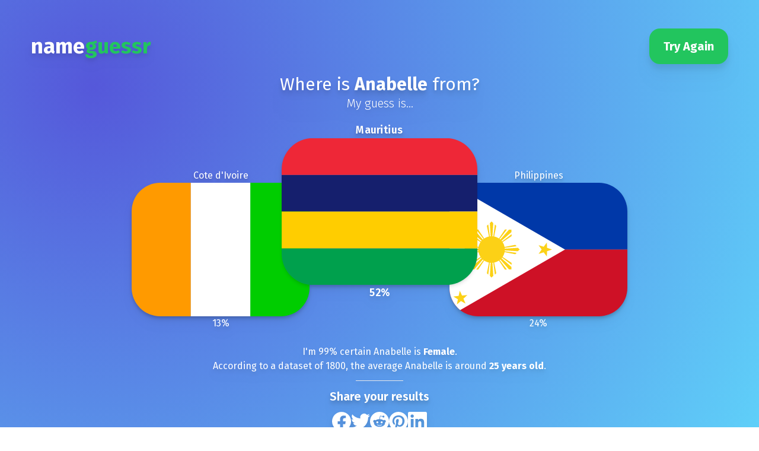

--- FILE ---
content_type: text/html
request_url: https://nameguessr.com/name/Anabelle
body_size: 6558
content:
<!DOCTYPE html><html lang="en"><head><meta charSet="utf-8"/><meta name="viewport" content="width=device-width, initial-scale=1"/><meta http-equiv="Content-Security-Policy" content="default-src &#x27;self&#x27;; script-src &#x27;self&#x27; &#x27;unsafe-inline&#x27; &#x27;unsafe-eval&#x27; https://www.googletagmanager.com https://www.google-analytics.com; style-src &#x27;self&#x27; &#x27;unsafe-inline&#x27; https://fonts.googleapis.com; font-src &#x27;self&#x27; https://fonts.gstatic.com; img-src &#x27;self&#x27; https://www.google-analytics.com; connect-src &#x27;self&#x27; https://www.google-analytics.com;"/><link rel="preconnect" href="https://fonts.googleapis.com"/><link rel="preconnect" href="https://fonts.gstatic.com" crossorigin=""/><link href="https://fonts.googleapis.com/css2?family=Fira+Sans:ital,wght@0,100;0,200;0,300;0,400;0,500;0,600;0,700;0,800;0,900;1,100;1,200;1,300;1,400;1,500;1,600;1,700;1,800;1,900&amp;family=Roboto:ital,wght@0,100;0,300;0,400;0,500;0,700;0,900;1,100;1,300;1,400;1,500;1,700;1,900&amp;display=swap" rel="stylesheet"/><link rel="apple-touch-icon" sizes="180x180" href="/img/favicon/apple-touch-icon.png"/><link rel="icon" type="image/png" sizes="32x32" href="/img/favicon/favicon-32x32.png"/><link rel="icon" type="image/png" sizes="16x16" href="/img/favicon/favicon-16x16.png"/><link rel="manifest" href="/img/favicon/site.webmanifest"/><link rel="mask-icon" href="/img/favicon/safari-pinned-tab.svg" color="#5bbad5"/><meta name="msapplication-TileColor" content="#5fd1f9"/><meta name="theme-color" content="#ffffff"/><meta property="og:type" content="website"/><meta property="og:image" content="/img/flag-stack.webp"/><meta property="twitter:card" content="summary"/><meta property="twitter:image" content="/img/flag-stack.webp"/><title>Anabelle Name Origin: 52% Likely Mauritius | NameGuessr</title><meta name="description" content="Discover Anabelle&#x27;s origin - 52% likely from Mauritius. Meaning: Variant of Annabel. Origins: English (Modern). Popular as a female name."/><meta name="keywords" content="Anabelle, name meaning, name origin, English (Modern), natural, refined, serious, classic, delicate, formal, upper class, nerdy, wholesome, name nationality, baby names"/><meta property="og:title" content="Is Anabelle a Mauritius name? Find out with AI"/><meta property="og:description" content="Discover Anabelle&#x27;s origin - 52% likely from Mauritius. Meaning: Variant of Annabel. Origins: English (Modern). Popular as a female name."/><meta property="og:type" content="website"/><meta property="og:url" content="https://nameguessr.com/name/Anabelle"/><meta property="og:image" content="https://nameguessr.com/api/og?name=Anabelle&amp;country=Mauritius"/><meta name="twitter:card" content="summary_large_image"/><meta name="twitter:title" content="Origin of the name Anabelle 🌍"/><meta name="twitter:description" content="Discover Anabelle&#x27;s origin - 52% likely from Mauritius. Meaning: Variant of Annabel. Origins: English (Modern). Popular as a female name."/><meta name="twitter:image" content="https://nameguessr.com/api/og?name=Anabelle&amp;country=Mauritius"/><script type="application/ld+json">{"@context":"https://schema.org","@type":"WebPage","name":"Anabelle Name Analysis","description":"Discover Anabelle's origin - 52% likely from Mauritius. Meaning: Variant of Annabel. Origins: English (Modern). Popular as a female name.","mainEntity":{"@type":"Thing","name":"Anabelle","description":"Variant of Annabel.","additionalProperty":[{"@type":"PropertyValue","name":"Likely Nationality","value":"Mauritius"},{"@type":"PropertyValue","name":"Likely Nationality","value":"Philippines"},{"@type":"PropertyValue","name":"Likely Nationality","value":"Cote d'Ivoire"},{"@type":"PropertyValue","name":"Origin","value":"English (Modern)"},{"@type":"PropertyValue","name":"Trait","value":"natural"},{"@type":"PropertyValue","name":"Trait","value":"refined"},{"@type":"PropertyValue","name":"Trait","value":"serious"},{"@type":"PropertyValue","name":"Trait","value":"classic"},{"@type":"PropertyValue","name":"Trait","value":"delicate"},{"@type":"PropertyValue","name":"Trait","value":"formal"},{"@type":"PropertyValue","name":"Trait","value":"upper class"},{"@type":"PropertyValue","name":"Trait","value":"nerdy"},{"@type":"PropertyValue","name":"Trait","value":"wholesome"},{"@type":"PropertyValue","name":"Gender","value":"Female"},{"@type":"PropertyValue","name":"Average Age","value":25}]},"breadcrumb":{"@type":"BreadcrumbList","itemListElement":[{"@type":"ListItem","position":1,"name":"Home","item":"https://nameguessr.com"},{"@type":"ListItem","position":2,"name":"Name Analysis","item":"https://nameguessr.com/name/Anabelle"}]}}</script><link rel="stylesheet" href="/assets/global-CFaq9WkQ.css"/></head><body><div class=""><section class="bg-primary-500 bg-hero-gradient mb-6 py-8 text-white px-5"><div class="container mx-auto px-0 sm:px-8"><nav class="flex justify-between items-center py-4"><a href="/"><h2 class="text-white text-4xl font-bold font-heading drop-shadow-lg">name<span class="text-green-500">guessr</span></h2></a><button class="bg-green-500 hover:bg-green-600 text-white font-heading font-bold py-4 px-6 rounded-[18px] text-xl drop-shadow-xl">Try Again</button></nav><div class="text-center font-heading drop-shadow-lg"><h1 class="text-3xl drop-shadow-xl">Where is <b>Anabelle</b> from?</h1><p class="text-xl font-light">My guess is...</p><div class="flex pt-[6rem] justify-center text-center"><div class="guess order-2 z-[99] font-semibold scale-[1.1] -translate-y-[4rem] mx-[-1rem]"><h3 class="whitespace-nowrap overflow-hidden text-ellipsis max-w-[300px] font-inherit sm:max-w-[37vw] drop-shadow-md">Mauritius</h3><img src="/img/flags/4x3/mu.svg" class="flag shadow-md object-cover rounded-[2rem] lg:rounded-[3rem] w-[160px] h-[120px] md:w-[240px] md:h-[180px] lg:w-[300px] lg:h-[225px] max-w-[37vw]" alt="flag of Mauritius" width="300" height="200"/><p>52<!-- -->%</p></div><div class="guess order-2 mx-[-1rem]"><h3 class="whitespace-nowrap overflow-hidden text-ellipsis max-w-[300px] font-inherit sm:max-w-[37vw] drop-shadow-md">Philippines</h3><img src="/img/flags/4x3/ph.svg" class="flag shadow-md object-cover rounded-[2rem] lg:rounded-[3rem] w-[160px] h-[120px] md:w-[240px] md:h-[180px] lg:w-[300px] lg:h-[225px] max-w-[37vw]" alt="flag of Philippines" width="300" height="200"/><p>24<!-- -->%</p></div><div class="guess order-3 mx-[-1rem]"><h3 class="whitespace-nowrap overflow-hidden text-ellipsis max-w-[300px] font-inherit sm:max-w-[37vw] drop-shadow-md">Cote d&#x27;Ivoire</h3><img src="/img/flags/4x3/ci.svg" class="flag shadow-md object-cover rounded-[2rem] lg:rounded-[3rem] w-[160px] h-[120px] md:w-[240px] md:h-[180px] lg:w-[300px] lg:h-[225px] max-w-[37vw]" alt="flag of Cote d&#x27;Ivoire" width="300" height="200"/><p>13<!-- -->%</p></div></div><div class="other-info mt-6"><p>I&#x27;m <!-- -->99<!-- -->% certain <!-- -->Anabelle<!-- --> is <b>Female</b>.</p><p>According to a dataset of <!-- -->1800<!-- -->, the average <!-- -->Anabelle<!-- --> is around <b>25<!-- --> years old</b>.</p></div><hr class="w-20 m-auto mt-3"/><div class="text-center drop-shadow-lg font-heading text-xl my-3 font-semibold">Share your results</div><div class="flex flex-row justify-center gap-3 mt-2"><a class="fb-h cursor-pointer transition-transform transform hover:scale-110" target="_blank" rel="noopener noreferrer"><img class="h-8" src="/img/socials/facebook.svg" alt="facebook share"/></a><a class="tw-h cursor-pointer transition-transform transform hover:scale-110" target="_blank" rel="noopener noreferrer"><img class="h-8" src="/img/socials/twitter.svg" alt="twitter share"/></a><a class="re-h cursor-pointer transition-transform transform hover:scale-110" target="_blank" rel="noopener noreferrer"><img class="h-8" src="/img/socials/reddit.svg" alt="reddit share"/></a><a class="pi-h cursor-pointer transition-transform transform hover:scale-110" target="_blank" rel="noopener noreferrer"><img class="h-8" src="/img/socials/pinterest.svg" alt="pinterest share"/></a><a class="li-h cursor-pointer transition-transform transform hover:scale-110" target="_blank" rel="noopener noreferrer"><img class="h-8" src="/img/socials/linkedin.svg" alt="linkedin share"/></a></div></div></div></section><section class="px-5"><div class="section py-12 container mx-auto" id="origins"><h2 class="text-4xl font-heading font-bold mb-4">Learn about the name <!-- -->Anabelle</h2><div class="flex flex-wrap"><div class="w-full md:w-1/2" id="meaning"><h3 class="text-2xl font-heading font-bold mb-4">Meaning of the name <!-- -->Anabelle</h3><p class="text-lg leading-relaxed">Variant of Annabel.</p></div><div class="w-full md:w-1/2"><h3 class="text-2xl font-heading font-bold mb-4">Characteristics of the name <!-- -->Anabelle</h3><table class="min-w-full bg-white table-auto"><tbody><tr><td class="border px-4 py-2 bg-slate-200">Origins</td><td class="border px-4 py-2"><span><a class="text-blue-500 hover:underline" data-discover="true" href="/origin/English (Modern)">English (Modern)</a></span></td></tr><tr><td class="border px-4 py-2 bg-slate-200">Pronounced</td><td class="border px-4 py-2">AN-ə-behl</td></tr><tr><td class="border px-4 py-2 bg-slate-200">Gender</td><td class="border px-4 py-2">Feminine</td></tr><tr><td class="border px-4 py-2 bg-slate-200">Traits</td><td class="border px-4 py-2"><span><a class="text-blue-500 hover:underline" data-discover="true" href="/trait/natural">natural</a>, </span><span><a class="text-blue-500 hover:underline" data-discover="true" href="/trait/refined">refined</a>, </span><span><a class="text-blue-500 hover:underline" data-discover="true" href="/trait/serious">serious</a>, </span><span><a class="text-blue-500 hover:underline" data-discover="true" href="/trait/classic">classic</a>, </span><span><a class="text-blue-500 hover:underline" data-discover="true" href="/trait/delicate">delicate</a>, </span><span><a class="text-blue-500 hover:underline" data-discover="true" href="/trait/formal">formal</a>, </span><span><a class="text-blue-500 hover:underline" data-discover="true" href="/trait/upper class">upper class</a>, </span><span><a class="text-blue-500 hover:underline" data-discover="true" href="/trait/nerdy">nerdy</a>, </span><span><a class="text-blue-500 hover:underline" data-discover="true" href="/trait/wholesome">wholesome</a></span></td></tr></tbody></table></div></div></div><hr/><div class="section py-12 container mx-auto" id="about-service"><div class="flex flex-wrap"><div class="w-full md:w-1/2 hidden md:block"><img src="/img/ai_robot.svg" alt="AI robot graphic" class="w-full object-cover"/></div><div class="w-full md:w-1/2"><h3 class="text-2xl font-bold font-heading mb-2">How do we know this about <!-- -->Anabelle</h3><h4 class="text-xl italic mb-4"><small>(and is it secret spies?)</small></h4><p class="text-base leading-relaxed">We use a combination of data from the internet, and our own Machine Learning models to make these predictions.<br/>In a gist, we use a Machine Learning model trained on a diverse global dataset of 100m+ names, and use it to predict different traits for a person based on first name!<br/>NameGuessr guesses a person&#x27;s nationality, age, and gender based on their name. We also try to give insightful info around the name&#x27;s origin, name meaning, and name pronounciation.<br/></p></div></div></div></section></div><script>((STORAGE_KEY, restoreKey) => {
    if (!window.history.state || !window.history.state.key) {
      let key = Math.random().toString(32).slice(2);
      window.history.replaceState({
        key
      }, "");
    }
    try {
      let positions = JSON.parse(sessionStorage.getItem(STORAGE_KEY) || "{}");
      let storedY = positions[restoreKey || window.history.state.key];
      if (typeof storedY === "number") {
        window.scrollTo(0, storedY);
      }
    } catch (error) {
      console.error(error);
      sessionStorage.removeItem(STORAGE_KEY);
    }
  })("positions", null)</script><link rel="modulepreload" href="/assets/manifest-86cf005b.js"/><link rel="modulepreload" href="/assets/entry.client-BAWW1Z2a.js"/><link rel="modulepreload" href="/assets/components-Bi6OkSBU.js"/><link rel="modulepreload" href="/assets/root-BfKccE7x.js"/><link rel="modulepreload" href="/assets/main_layout-CYas50DR.js"/><link rel="modulepreload" href="/assets/name._name-CVvnqdyP.js"/><script>window.__remixContext = {"url":"/name/Anabelle","basename":"/","future":{"v3_fetcherPersist":true,"v3_relativeSplatPath":true,"v3_throwAbortReason":true,"unstable_singleFetch":false,"unstable_fogOfWar":false},"isSpaMode":false,"state":{"loaderData":{"routes/name.$name":{"id":3852,"title":"Anabelle","pronounciation":"AN-ə-behl","meaning":"Variant of Annabel.","rating":0,"gender":"Feminine","createdAt":"2024-08-19T04:57:57.429Z","updatedAt":"2024-08-19T04:57:57.429Z","traits":[{"id":1,"title":"natural","description":"Welcome to NameGuessr, where the beauty of nature meets the art of naming. On this page, you'll explore a curated list of names associated with the trait 'natural.' Each name is backed by AI-generated insights, offering detailed information on its meaning, origin, usage, and pronunciation. Whether you're looking for a name inspired by the natural world for a baby, pet, character, or project, you'll find the perfect fit here. Dive in and discover names that evoke the essence of nature and connect with the timeless beauty around us.","seoDescription":"Discover unique natural names, complete with their meaning, origin, usage, and pronunciation. Find the perfect name powered by AI-generated insights.","createdAt":"2024-08-19T04:57:42.660Z","updatedAt":"2024-08-26T00:43:57.203Z"},{"id":5,"title":"refined","description":"Welcome to NameGuessr, your ultimate destination for discovering refined names that exude elegance and sophistication. Our AI-driven platform curates a list of names associated with the trait 'refined,' providing you with deep insights into their meanings, origins, usages, and pronunciations. Whether you're searching for a name that conveys grace and class or simply looking to explore the nuanced histories behind these names, our comprehensive database has you covered. Dive in and uncover the perfect refined name that resonates with your unique style and preference.","seoDescription":"Discover elegant refined names, complete with their meaning, origin, usage, and pronunciation. Find the perfect name powered by AI-generated insights.","createdAt":"2024-08-19T04:57:42.665Z","updatedAt":"2024-08-26T00:44:06.302Z"},{"id":12,"title":"serious","description":"Welcome to NameGuessr, where the perfect serious name awaits you! Our intelligent AI has curated a list of names that embody the trait of seriousness. Here, you can uncover the unique meaning, rich origin, diverse usage, and accurate pronunciation of each name. Whether you're naming a character, a business, or even a newborn, our comprehensive insights will guide you to the ideal selection. Dive into a world of names that reflect depth, poise, and gravity, and find the one that speaks to you.","seoDescription":"Find unique serious names with their meaning, origin, usage, and pronunciation. Discover the perfect name powered by AI-generated insights.","createdAt":"2024-08-19T04:57:42.719Z","updatedAt":"2024-08-26T00:44:11.427Z"},{"id":14,"title":"classic","description":"Welcome to NameGuessr! Dive into our curated collection of classic names, each complete with rich details about their meaning, origin, usage, and pronunciation. Powered by advanced AI-generated insights, our platform brings to light timeless names that never go out of style. Whether you're exploring names for a new addition to your family, a character in your story, or simply out of curiosity, our extensive list offers the perfect blend of tradition and elegance. Start your journey to discovering the ideal classic name today.","seoDescription":"Discover classic names with meanings, origins, usage, and pronunciation. Find the perfect name powered by AI-generated insights.","createdAt":"2024-08-19T04:57:42.719Z","updatedAt":"2024-08-26T00:44:18.672Z"},{"id":23,"title":"delicate","description":"Welcome to NameGuessr, where you can explore a thoughtfully curated list of delicate names. Each name is accompanied by AI-generated insights that delve into its meaning, origin, usage, and pronunciation. Whether you're searching for a gentle, elegant name for a newborn, a fictional character, or any other purpose, our platform provides detailed information to help you find the perfect match. Discover the subtle beauty and rich histories behind these delicate names and make a well-informed choice that resonates deeply.","seoDescription":"Discover delicate names with meanings, origins, usage, and pronunciation. Find the perfect delicate name powered by AI-generated insights.","createdAt":"2024-08-19T04:57:43.233Z","updatedAt":"2024-08-26T00:44:21.959Z"},{"id":15,"title":"formal","description":"Welcome to NameGuessr, where you can explore a curated list of formal names powered by AI-generated insights. Whether you're naming a new addition to your family, a character in your latest story, or looking for the perfect pseudonym, our detailed profiles include the meaning, origin, usage, and pronunciation of each name. Navigate through a world of eloquent and dignified names that exude sophistication and professionalism. Let NameGuessr help you discover the perfect formal name that fits your needs and stands the test of time.","seoDescription":"Discover formal names with deep meanings, origins, usage, and pronunciation. Find the perfect formal name with AI-generated insights on NameGuessr.","createdAt":"2024-08-19T04:57:42.719Z","updatedAt":"2024-08-26T00:44:23.923Z"},{"id":16,"title":"upper class","description":"Welcome to NameGuessr! Are you searching for a distinguished name that exudes sophistication and class? Our curated list of upper-class names is here to inspire you. With AI-generated insights, explore names associated with the upper echelons of society. Delve into the meaning, origins, usage, and pronunciation of each name to find the perfect fit. Whether it's for a new family member, a character, or just out of curiosity, discover the elegance and history behind these prestigious names.","seoDescription":"Discover elite upper class names with meanings, origins, usage, and pronunciation. Find the perfect name powered by AI-generated insights.","createdAt":"2024-08-19T04:57:42.719Z","updatedAt":"2024-08-26T00:44:25.704Z"},{"id":17,"title":"nerdy","description":"Dive into a curated list of nerdy names powered by AI-generated insights. On this page, you'll discover names that resonate with intelligence and curiosity, complete with detailed information on their meaning, origin, usage, and pronunciation. Whether you're looking for the perfect name for a character, a baby, or just want to explore, our comprehensive list provides everything you need to know. Join thousands of others who have found inspiration in the most nerdy names out there.","seoDescription":"Uncover unique nerdy names with their meaning, origin, usage, and pronunciation. Find the perfect nerdy name powered by AI-generated insights.","createdAt":"2024-08-19T04:57:42.719Z","updatedAt":"2024-08-26T00:44:29.808Z"},{"id":2,"title":"wholesome","description":"Welcome to NameGuessr's ultimate guide to wholesome names! Our AI-powered insights provide you with a carefully curated list of names that exude warmth, kindness, and positivity. Each name on this list comes with detailed information about its meaning, origin, typical usage, and pronunciation, helping you make an informed choice. Whether you’re naming a new baby, character, or pet, our wholesome names collection offers unique and beautiful options tailored to capture that special sentiment you're looking for. Dive in and discover the perfect wholesome name today!","seoDescription":"Discover wholesome names with meanings, origins, usage, and pronunciation. Find the perfect name powered by AI-generated insights. Explore now!","createdAt":"2024-08-19T04:57:42.660Z","updatedAt":"2024-08-26T00:44:34.996Z"}],"origins":[{"id":43,"title":"English (Modern)","description":"Welcome to our definitive guide to English (Modern) names! Here, you'll find an extensive list of names that embody the contemporary charm of modern English culture. Each name is meticulously detailed with its meaning, cultural significance, and pronunciation guide. Whether you're looking for a name with a particular vibe or simply exploring options, our resource is designed to help you find the perfect match. Dive in and uncover the ideal English (Modern) name that resonates with you!","seoDescription":"Discover beautiful English (Modern) names! Explore meanings, cultural significance, and pronunciations. Find the perfect name today.","createdAt":"2024-08-19T04:57:43.231Z","updatedAt":"2024-08-26T00:51:39.294Z"}],"AIGuess":{"id":3852,"countriesCount":null,"sex":"Female","sexProbability":0.99,"sexCount":1767,"age":25,"ageCount":1800,"createdAt":"2024-08-19T04:57:57.429Z","updatedAt":"2024-08-19T04:57:57.429Z","nameId":3852,"countries":[{"aiguessId":3852,"countryId":138,"probability":0.5209920277323765,"country":{"id":138,"title":"Mauritius","code":"MU","continent":"AF","emoji":"🇲🇺","emojiUnicode":"U+1F1F2 U+1F1FA","createdAt":"2024-08-19T04:57:42.504Z","updatedAt":"2024-08-19T04:57:42.504Z"}},{"aiguessId":3852,"countryId":176,"probability":0.2374795161233718,"country":{"id":176,"title":"Philippines","code":"PH","continent":"AS","emoji":"🇵🇭","emojiUnicode":"U+1F1F5 U+1F1ED","createdAt":"2024-08-19T04:57:42.518Z","updatedAt":"2024-08-19T04:57:42.518Z"}},{"aiguessId":3852,"countryId":110,"probability":0.1319108644759112,"country":{"id":110,"title":"Cote d'Ivoire","code":"CI","continent":"AF","emoji":"🇨🇮","emojiUnicode":"U+1F1E8 U+1F1EE","createdAt":"2024-08-19T04:57:42.494Z","updatedAt":"2024-08-19T04:57:42.494Z"}}]}},"root":null},"actionData":null,"errors":null}};</script><script type="module" async="">import "/assets/manifest-86cf005b.js";
import * as route0 from "/assets/root-BfKccE7x.js";
import * as route1 from "/assets/name._name-CVvnqdyP.js";

window.__remixRouteModules = {"root":route0,"routes/name.$name":route1};

import("/assets/entry.client-BAWW1Z2a.js");</script><footer class="bg-gray-50 text-slate-600 py-6"><div class="container mx-auto text-center"><p class="font-bold text-lg">NameGuessr.com</p><p>Discover the stories behind names with AI-powered insights.<br/></p><a class="block mt-4 text-blue-400 hover:underline" data-discover="true" href="/list">All Names</a><hr class="my-4 border-gray-100"/><small class="block mt-2 text-gray-400">NameGuessr is intended for entertainment purposes only. We do not guarantee the accuracy of our predictions.</small><small class="block mt-2 text-gray-400">© <!-- -->2026<!-- --> NameGuessr.com. All rights reserved.</small></div></footer></body></html>

--- FILE ---
content_type: application/javascript; charset=utf-8
request_url: https://nameguessr.com/assets/entry.client-BAWW1Z2a.js
body_size: 1193
content:
import{E as y,c as g,r as t,i as E,d as F,e as $,m as S,s as k,f as O,g as P,h as H,k as j,l as B,n as D,R as L,o as z,p as A,q as T,j as p}from"./components-Bi6OkSBU.js";/**
 * @remix-run/react v2.10.2
 *
 * Copyright (c) Remix Software Inc.
 *
 * This source code is licensed under the MIT license found in the
 * LICENSE.md file in the root directory of this source tree.
 *
 * @license MIT
 */function I(l){if(!l)return null;let x=Object.entries(l),s={};for(let[i,e]of x)if(e&&e.__type==="RouteErrorResponse")s[i]=new y(e.status,e.statusText,e.data,e.internal===!0);else if(e&&e.__type==="Error"){if(e.__subType){let o=window[e.__subType];if(typeof o=="function")try{let u=new o(e.message);u.stack=e.stack,s[i]=u}catch{}}if(s[i]==null){let o=new Error(e.message);o.stack=e.stack,s[i]=o}}else s[i]=e;return s}/**
 * @remix-run/react v2.10.2
 *
 * Copyright (c) Remix Software Inc.
 *
 * This source code is licensed under the MIT license found in the
 * LICENSE.md file in the root directory of this source tree.
 *
 * @license MIT
 */let n,r,c=!1;let R,q=new Promise(l=>{R=l}).catch(()=>{});function W(l){if(!r){let o=window.__remixContext.url,u=window.location.pathname;if(o!==u&&!window.__remixContext.isSpaMode){let d=`Initial URL (${o}) does not match URL at time of hydration (${u}), reloading page...`;return console.error(d),window.location.reload(),t.createElement(t.Fragment,null)}if(window.__remixContext.future.unstable_singleFetch){if(!n){let d=window.__remixContext.stream;E(d,"No stream found for single fetch decoding"),window.__remixContext.stream=void 0,n=F(d,window).then(_=>{window.__remixContext.state=_.value,n.value=!0}).catch(_=>{n.error=_})}if(n.error)throw n.error;if(!n.value)throw n}let M=$(window.__remixManifest.routes,window.__remixRouteModules,window.__remixContext.state,window.__remixContext.future,window.__remixContext.isSpaMode),a;if(!window.__remixContext.isSpaMode){a={...window.__remixContext.state,loaderData:{...window.__remixContext.state.loaderData}};let d=S(M,window.location,window.__remixContext.basename);if(d)for(let _ of d){let m=_.route.id,f=window.__remixRouteModules[m],w=window.__remixManifest.routes[m];f&&k(w,f,window.__remixContext.isSpaMode)&&(f.HydrateFallback||!w.hasLoader)?a.loaderData[m]=void 0:w&&!w.hasLoader&&(a.loaderData[m]=null)}a&&a.errors&&(a.errors=I(a.errors))}let{enabled:b,patchRoutesOnMiss:C}=O(window.__remixManifest,window.__remixRouteModules,window.__remixContext.future,window.__remixContext.isSpaMode,window.__remixContext.basename);r=P({routes:M,history:H(),basename:window.__remixContext.basename,future:{v7_normalizeFormMethod:!0,v7_fetcherPersist:window.__remixContext.future.v3_fetcherPersist,v7_partialHydration:!0,v7_prependBasename:!0,v7_relativeSplatPath:window.__remixContext.future.v3_relativeSplatPath,unstable_skipActionErrorRevalidation:window.__remixContext.future.unstable_singleFetch===!0},hydrationData:a,mapRouteProperties:j,unstable_dataStrategy:window.__remixContext.future.unstable_singleFetch?B(window.__remixManifest,window.__remixRouteModules):void 0,...b?{unstable_patchRoutesOnMiss:C}:{}}),r.state.initialized&&(c=!0,r.initialize()),r.createRoutesForHMR=g,window.__remixRouter=r,R&&R(r)}let[x,s]=t.useState(void 0),[i,e]=t.useState(r.state.location);return t.useLayoutEffect(()=>{c||(c=!0,r.initialize())},[]),t.useLayoutEffect(()=>r.subscribe(o=>{o.location!==i&&e(o.location)}),[i]),D(r,window.__remixManifest,window.__remixRouteModules,window.__remixContext.future,window.__remixContext.isSpaMode),t.createElement(t.Fragment,null,t.createElement(L.Provider,{value:{manifest:window.__remixManifest,routeModules:window.__remixRouteModules,future:window.__remixContext.future,criticalCss:x,isSpaMode:window.__remixContext.isSpaMode}},t.createElement(z,{location:i},t.createElement(A,{router:r,fallbackElement:null,future:{v7_startTransition:!0}}))),window.__remixContext.future.unstable_singleFetch?t.createElement(t.Fragment,null):null)}var v,h=T;h.createRoot,v=h.hydrateRoot;t.startTransition(()=>{v(document,p.jsx(t.StrictMode,{children:p.jsx(W,{})}))});


--- FILE ---
content_type: image/svg+xml
request_url: https://nameguessr.com/img/ai_robot.svg
body_size: 3898
content:
<svg id="a0b49279-671d-4bdd-aed5-fc41abe79aaa" data-name="Layer 1" xmlns="http://www.w3.org/2000/svg" width="847.6197" height="386.288" viewBox="0 0 847.6197 386.288"><circle cx="779.26626" cy="180.30992" r="38" fill="#f2f2f2"/><circle cx="779.26626" cy="180.30992" r="10" fill="#e6e6e6"/><path d="M953.62933,437.37949c4.21232,3.43649,5.49592,8.85257,4.71218,14.08229a24.45215,24.45215,0,0,1-8.394,14.68089c-5.00924,4.45233-11.1191,7.46085-17.01448,10.54154a123.75213,123.75213,0,0,0-15.57529,9.45471c-18.96063,13.7809-33.28511,33.40312-41.48334,55.3-8.1844,21.85994-10.38035,46.67168-4.16128,69.32729,3.077,11.20916,9.30169,23.30307,20.89812,27.5209,9.24369,3.36209,21.864,1.19633,26.57069-8.33047,5.05592-10.23367-1.998-21.73722-11.08431-26.81766-11.77824-6.5856-25.84735-1.77336-36.44112,4.89279-11.66306,7.339-21.03868,17.87056-33.21534,24.44828a41.73876,41.73876,0,0,1-17.84367,5.20536,44.68956,44.68956,0,0,1-16.909-2.61231,57.27268,57.27268,0,0,1-27.66166-21.47129c-7.73426-11.24292-11.19627-25.02477-11.82763-38.52511-1.41262-30.20619,10.51982-58.4649,20.09358-86.47742a264.21067,264.21067,0,0,0,11.51923-44.8596,232.40593,232.40593,0,0,0,2.54533-46.38837c-.63367-13.71367-1.98648-28.054-8.0391-40.57887-5.32217-11.01334-15.0489-20.02716-27.34646-22.29967a27.27728,27.27728,0,0,0-16.43941,1.88837c-1.75416.80022-.23123,3.38662,1.51416,2.59041,10.88282-4.96455,23.74565-.13414,31.78379,7.88181,9.38649,9.36057,12.83346,23.18379,14.36407,35.93871a225.58927,225.58927,0,0,1-7.96815,89.993c-8.34677,28.35216-21.476,55.521-24.5056,85.22575-1.38243,13.55453-.67224,27.56718,3.66032,40.56478a63.359,63.359,0,0,0,20.07822,29.56579c8.84214,7.14826,19.71981,12.01852,31.171,12.56105,12.85436.609,24.12668-5.12157,34.09957-12.7448,10.68114-8.1646,20.50852-18.23866,33.447-22.81668,5.89862-2.08709,12.617-3.0607,18.67336-1.052a23.4303,23.4303,0,0,1,12.4523,10.012c2.63043,4.37385,3.60072,9.84247,1.20032,14.5411-2.25686,4.41768-6.662,6.97294-11.43071,7.84743a22.17976,22.17976,0,0,1-14.72394-2.50178c-5.22406-2.98356-9.04665-7.99083-11.72468-13.28109-5.34038-10.5495-7.13473-23.10743-7.40712-34.81666a115.28688,115.28688,0,0,1,4.34843-33.85332,119.45634,119.45634,0,0,1,36.08916-57.52881,105.96132,105.96132,0,0,1,13.97433-10.289c5.38-3.316,11.12259-5.96561,16.6072-9.09444,5.39679-3.07872,10.71546-6.75721,14.43185-11.82346a25.43467,25.43467,0,0,0,4.88726-14.95064,16.76606,16.76606,0,0,0-5.80386-13.07206c-1.48381-1.21052-3.61863.89979-2.12132,2.12132Z" transform="translate(-176.19015 -256.856)" fill="#ccc"/><path d="M598.87633,612.16592a87.33929,87.33929,0,0,0,44.47022,13.94,20.84973,20.84973,0,0,1-.9502,1.96,25.06735,25.06735,0,0,1-7.60009,8.55,24.96917,24.96917,0,0,1-39.33985-20.42v-4.03Z" transform="translate(-176.19015 -256.856)" fill="#3f3d56"/><path d="M692.14635,613.34591v2.85a24.96061,24.96061,0,0,1-46.87988,11.95,20.84826,20.84826,0,0,1-.99023-2.01c.73.02,1.45019.03,2.18017.03A87.46657,87.46657,0,0,0,692.14635,613.34591Z" transform="translate(-176.19015 -256.856)" fill="#3f3d56"/><path d="M725.78649,311.9659c-.75-.11-1.51025-.18-2.27-.23a83.981,83.981,0,0,1,1.66992,62.71c.76026-.09,1.51026-.21,2.26026-.35a31.50228,31.50228,0,0,0-1.66016-62.13Z" transform="translate(-176.19015 -256.856)" fill="#3f3d56"/><path d="M569.39635,311.73592c-.75976.05-1.52.12-2.27.23a31.50227,31.50227,0,0,0-1.66015,62.13c.75.14,1.5.26,2.26025.35a83.981,83.981,0,0,1,1.66992-62.71Z" transform="translate(-176.19015 -256.856)" fill="#3f3d56"/><path d="M725.78649,311.9659a85.99677,85.99677,0,1,0,6.66992,33.2A86.1148,86.1148,0,0,0,725.78649,311.9659Zm-.6001,62.48a83.981,83.981,0,1,1,5.27-29.28A84.122,84.122,0,0,1,725.18639,374.44594Z" transform="translate(-176.19015 -256.856)" fill="#3f3d56"/><path d="M690.45641,325.66592h-88a17.5,17.5,0,0,0,0,35h88a17.5,17.5,0,0,0,0-35Z" transform="translate(-176.19015 -256.856)" fill="#3f3d56"/><path d="M646.45641,448.16592a89.99675,89.99675,0,0,0-4.06006,179.9c.9502.05,1.91016.08,2.87012.08.3999.02.79.02,1.18994.02a90,90,0,0,0,0-180Zm45.68994,165.18a87.46657,87.46657,0,0,1-45.68994,12.82c-.73,0-1.45019-.01-2.18017-.03q-.46509,0-.92969-.03a88.0512,88.0512,0,1,1,48.7998-12.76Z" transform="translate(-176.19015 -256.856)" fill="#3f3d56"/><path d="M709.62316,515.99941h-39.3335a10.3335,10.3335,0,0,1,0-20.667h39.3335a10.3335,10.3335,0,0,1,0,20.667Z" transform="translate(-176.19015 -256.856)" fill="#3f3d56"/><circle cx="496.72182" cy="248.80992" r="5.24444" fill="#f2f2f2"/><circle cx="513.76626" cy="248.80992" r="5.24444" fill="#f2f2f2"/><circle cx="530.81071" cy="248.80992" r="5.24444" fill="#43c59e"/><path d="M340.81553,638.55356c8.99256-7.59864,14.45479-19.60227,13.02232-31.28788s-10.30472-22.42829-21.81332-24.90978-24.62761,4.38768-28.12315,15.62987c-1.92376-21.6745-4.14055-44.25714-15.6641-62.715-10.43429-16.71314-28.50667-28.672-48.09305-30.81147s-40.20832,5.941-52.42362,21.40027-15.20618,37.93388-6.6509,55.68241c6.30238,13.07473,17.91358,22.80511,30.07923,30.72127,38.81262,25.2553,86.95964,33.78829,132.77224,27.04622Z" transform="translate(-176.19015 -256.856)" fill="#f2f2f2"/><path d="M207.08924,510.8482a317.625,317.625,0,0,1,44.26411,43.95415,322.163,322.163,0,0,1,34.90754,51.66276,320.84426,320.84426,0,0,1,14.94817,31.65122c.89773,2.19991-2.67454,3.15752-3.56229.98208A315.27614,315.27614,0,0,0,268.839,584.59284a317.26015,317.26015,0,0,0-38.63584-47.729A316.50072,316.50072,0,0,0,204.477,513.46043c-1.8443-1.5018.78314-4.10164,2.61223-2.61223Z" transform="translate(-176.19015 -256.856)" fill="#fff"/><circle cx="161.57649" cy="35" r="31" fill="#2f2e41"/><path d="M453.38374,405.36728a10.77786,10.77786,0,0,1-2.14862,2.37261,11.0024,11.0024,0,0,1-16.227-2.49759,10.23957,10.23957,0,0,1-.53728-.9378l-48.84971-4.713a18.013,18.013,0,0,1-15.887-14.49974l-2.77273-14.61708,19.06439-2.96585,3.42115,11.7085,47.6279,11.69913a10.48965,10.48965,0,0,1,1.17046-.89009,11.00253,11.00253,0,0,1,15.13851,15.341Z" transform="translate(-176.19015 -256.856)" fill="#ffb8b8"/><path d="M390.6179,377.45l-21.296,5.75282a4.50507,4.50507,0,0,1-5.51783-3.17073l-7.459-27.61183a12.3986,12.3986,0,0,1,23.00384-8.88775l14.10045,27.5212A4.49956,4.49956,0,0,1,390.6179,377.45Z" transform="translate(-176.19015 -256.856)" fill="#2f2e41"/><polygon points="202.092 374.133 214.351 374.133 220.184 326.845 202.089 326.846 202.092 374.133" fill="#ffb8b8"/><path d="M375.65481,627.48572h38.53073a0,0,0,0,1,0,0v14.88687a0,0,0,0,1,0,0H390.54167a14.88686,14.88686,0,0,1-14.88686-14.88686v0A0,0,0,0,1,375.65481,627.48572Z" transform="translate(613.67919 1012.98428) rotate(179.99738)" fill="#2f2e41"/><polygon points="92.822 362.185 104.292 366.515 126.454 324.337 109.526 317.946 92.822 362.185" fill="#ffb8b8"/><path d="M263.92068,621.16128h38.53073a0,0,0,0,1,0,0v14.88687a0,0,0,0,1,0,0H278.80754a14.88686,14.88686,0,0,1-14.88686-14.88686v0A0,0,0,0,1,263.92068,621.16128Z" transform="translate(149.88268 1059.86131) rotate(-159.31482)" fill="#2f2e41"/><path d="M377.89481,620.00541a4.49693,4.49693,0,0,1-4.27564-3.11425L342.35062,520.3267a1.50038,1.50038,0,0,0-2.78491-.17676l-43.33448,92.20118a4.50408,4.50408,0,0,1-5.49536,2.35547L273.669,609.01713a4.5089,4.5089,0,0,1-2.92774-5.418l26.54444-100.54687a229.08189,229.08189,0,0,0,6.00342-32.42676,73.50978,73.50978,0,0,1,23.71679-46.877,34.20494,34.20494,0,0,0,10.76587-20.46289l.07154-.50293,38.87377,6.13769,24.62354,200.92871a4.52009,4.52009,0,0,1-3.29688,4.8916l-18.97387,5.1084A4.47969,4.47969,0,0,1,377.89481,620.00541Z" transform="translate(-176.19015 -256.856)" fill="#2f2e41"/><circle cx="173.89145" cy="41.29134" r="24.56103" fill="#ffb8b8"/><path d="M374.3013,413.20463c-.0769,0-.15381-.002-.23144-.00586L335.534,411.272a4.475,4.475,0,0,1-4.252-4.03515l-5.26441-51.32813a23.17175,23.17175,0,0,1,29.32422-24.66992h.00024a22.47446,22.47446,0,0,1,8.24561,4.2417c27.10815,22.26221,18.36743,62.59815,15.04272,74.43018A4.48226,4.48226,0,0,1,374.3013,413.20463Z" transform="translate(-176.19015 -256.856)" fill="#43c59e"/><path d="M340.7764,447.67045a10.77781,10.77781,0,0,1-3.16553-.47461,11.0024,11.0024,0,0,1-6.90918-14.89355,10.23809,10.23809,0,0,1,.48316-.9668l-23.13526-43.28125a18.013,18.013,0,0,1,3.27173-21.25879l10.63379-10.40527,13.02954,14.22949-7.853,9.334,16.64209,46.13378a10.492,10.492,0,0,1,1.3894.48145,11.00252,11.00252,0,0,1-4.38672,21.10156Z" transform="translate(-176.19015 -256.856)" fill="#ffb8b8"/><path d="M329.25165,379.94968l-16.586-14.54365a4.50508,4.50508,0,0,1-.41663-6.35031l18.85694-21.505a12.3986,12.3986,0,0,1,20.14207,14.229L336.14543,378.764a4.49956,4.49956,0,0,1-6.89378,1.18565Z" transform="translate(-176.19015 -256.856)" fill="#2f2e41"/><path d="M334.27658,322.00531c2.24091.79458,4.98823,1.49515,6.75163-.15284,1.72153-1.60886,1.40789-4.551.39375-6.71849s-2.587-4.09633-3.0692-6.45551c-.69115-3.38111,1.09579-6.89375,3.64667-9.09811s5.7618-3.36231,8.89636-4.47657l17.19315-6.11178c4.25582-1.51284,8.84187-3.29,11.22343-7.2712,3.446-5.76061.2957-13.99506-5.3568-17.35649s-12.79229-2.7352-18.89074-.3716c-3.373,1.30726-6.58157,3.10864-10.06978,4.02888-6.88427,1.81616-14.71189.18688-20.76149,4.06849-5.26616,3.37892-7.70874,10.27337-7.53138,16.72432s2.55256,12.5945,5.05791,18.4942c1.49051,3.50993,3.08274,7.0603,5.60736,9.85195s6.17289,4.74455,9.81715,4.23088Z" transform="translate(-176.19015 -256.856)" fill="#2f2e41"/><circle cx="135.57649" cy="20" r="20" fill="#2f2e41"/><path id="a5b0fbf6-85a2-48e8-ad40-c81376cd9893" data-name="Path 22" d="M473.97839,392.30638l-.35491-.04878,1.33654-9.72271a5.68039,5.68039,0,0,0-4.85388-6.401l-20.59957-2.83172a5.68038,5.68038,0,0,0-6.401,4.85388l-7.33245,53.34046a5.68038,5.68038,0,0,0,4.85388,6.401l20.59956,2.83172a5.6804,5.6804,0,0,0,6.401-4.85389L472.672,399.1784l.35491.04879Z" transform="translate(-176.19015 -256.856)" fill="#3f3d56"/><path id="a5d1dbd7-b3f0-4599-af89-34309e57a462" data-name="Path 23" d="M469.4586,378.98628l-2.56459-.35254a1.92232,1.92232,0,0,1-2.12411,2.38125l-11.25648-1.54737a1.92233,1.92233,0,0,1-1.40261-2.86605l-2.39549-.3293a4.04622,4.04622,0,0,0-4.55957,3.4575L438.17193,430.534a4.04624,4.04624,0,0,0,3.45751,4.55957l19.74328,2.714a4.04624,4.04624,0,0,0,4.55957-3.4575h0l6.98382-50.80435a4.04623,4.04623,0,0,0-3.45751-4.55949Z" transform="translate(-176.19015 -256.856)" fill="#fff"/><circle cx="279.26626" cy="153.30992" r="11" fill="#43c59e"/><path d="M454.36606,414.36216a1.14079,1.14079,0,0,1-.68644-.228l-.01227-.00921-2.58508-1.97923a1.14849,1.14849,0,1,1,1.397-1.8233l1.67441,1.28392,3.95691-5.16039a1.14846,1.14846,0,0,1,1.61023-.21256l-.0246.0334.02524-.03291a1.14978,1.14978,0,0,1,.21256,1.61024l-4.65427,6.06985A1.149,1.149,0,0,1,454.36606,414.36216Z" transform="translate(-176.19015 -256.856)" fill="#fff"/><path d="M1022.61917,643.144h-839.294a1.19069,1.19069,0,0,1,0-2.38137h839.294a1.19068,1.19068,0,0,1,0,2.38137Z" transform="translate(-176.19015 -256.856)" fill="#ccc"/></svg>

--- FILE ---
content_type: application/javascript; charset=utf-8
request_url: https://nameguessr.com/assets/manifest-86cf005b.js
body_size: 113
content:
window.__remixManifest={"entry":{"module":"/assets/entry.client-BAWW1Z2a.js","imports":["/assets/components-Bi6OkSBU.js"],"css":[]},"routes":{"root":{"id":"root","path":"","hasAction":false,"hasLoader":false,"hasClientAction":false,"hasClientLoader":false,"hasErrorBoundary":false,"module":"/assets/root-BfKccE7x.js","imports":["/assets/components-Bi6OkSBU.js"],"css":[]},"routes/origin.$origin":{"id":"routes/origin.$origin","parentId":"root","path":"origin/:origin","hasAction":false,"hasLoader":true,"hasClientAction":false,"hasClientLoader":false,"hasErrorBoundary":false,"module":"/assets/origin._origin-Kxz0LnYB.js","imports":["/assets/components-Bi6OkSBU.js","/assets/main_layout-CYas50DR.js"],"css":[]},"routes/sitemap[.]xml":{"id":"routes/sitemap[.]xml","parentId":"root","path":"sitemap.xml","hasAction":false,"hasLoader":true,"hasClientAction":false,"hasClientLoader":false,"hasErrorBoundary":false,"module":"/assets/sitemap_._xml-l0sNRNKZ.js","imports":[],"css":[]},"routes/trait.$trait":{"id":"routes/trait.$trait","parentId":"root","path":"trait/:trait","hasAction":false,"hasLoader":true,"hasClientAction":false,"hasClientLoader":false,"hasErrorBoundary":false,"module":"/assets/trait._trait-CHunNOUB.js","imports":["/assets/components-Bi6OkSBU.js","/assets/main_layout-CYas50DR.js","/assets/misc-DUAqYmp4.js"],"css":[]},"routes/name.$name":{"id":"routes/name.$name","parentId":"root","path":"name/:name","hasAction":false,"hasLoader":true,"hasClientAction":false,"hasClientLoader":false,"hasErrorBoundary":false,"module":"/assets/name._name-CVvnqdyP.js","imports":["/assets/components-Bi6OkSBU.js","/assets/main_layout-CYas50DR.js"],"css":[]},"routes/_index":{"id":"routes/_index","parentId":"root","index":true,"hasAction":false,"hasLoader":false,"hasClientAction":false,"hasClientLoader":false,"hasErrorBoundary":false,"module":"/assets/_index-D_k9pxXo.js","imports":["/assets/components-Bi6OkSBU.js","/assets/main_layout-CYas50DR.js","/assets/misc-DUAqYmp4.js"],"css":[]},"routes/list":{"id":"routes/list","parentId":"root","path":"list","hasAction":false,"hasLoader":true,"hasClientAction":false,"hasClientLoader":false,"hasErrorBoundary":false,"module":"/assets/list-oLQ98S1j.js","imports":["/assets/components-Bi6OkSBU.js","/assets/main_layout-CYas50DR.js"],"css":[]}},"url":"/assets/manifest-86cf005b.js","version":"86cf005b"};

--- FILE ---
content_type: application/javascript; charset=utf-8
request_url: https://nameguessr.com/assets/root-BfKccE7x.js
body_size: 1571
content:
import{t as h,v as d,w as u,x,r as o,_ as w,j as e,L as y,O as j,M as k,y as b,S as v}from"./components-Bi6OkSBU.js";/**
 * @remix-run/react v2.10.2
 *
 * Copyright (c) Remix Software Inc.
 *
 * This source code is licensed under the MIT license found in the
 * LICENSE.md file in the root directory of this source tree.
 *
 * @license MIT
 */let c="positions";function S({getKey:t,...a}){let{isSpaMode:r}=h(),i=d(),m=u();x({getKey:t,storageKey:c});let g=o.useMemo(()=>{if(!t)return null;let s=t(i,m);return s!==i.key?s:null},[]);if(r)return null;let p=((s,f)=>{if(!window.history.state||!window.history.state.key){let n=Math.random().toString(32).slice(2);window.history.replaceState({key:n},"")}try{let l=JSON.parse(sessionStorage.getItem(s)||"{}")[f||window.history.state.key];typeof l=="number"&&window.scrollTo(0,l)}catch(n){console.error(n),sessionStorage.removeItem(s)}}).toString();return o.createElement("script",w({},a,{suppressHydrationWarning:!0,dangerouslySetInnerHTML:{__html:`(${p})(${JSON.stringify(c)}, ${JSON.stringify(g)})`}}))}function N(){const t=new Date().getFullYear();return e.jsx("footer",{className:"bg-gray-50 text-slate-600 py-6",children:e.jsxs("div",{className:"container mx-auto text-center",children:[e.jsx("p",{className:"font-bold text-lg",children:"NameGuessr.com"}),e.jsxs("p",{children:["Discover the stories behind names with AI-powered insights.",e.jsx("br",{})]}),e.jsx(y,{to:"/list",className:"block mt-4 text-blue-400 hover:underline",children:"All Names"}),e.jsx("hr",{className:"my-4 border-gray-100"}),e.jsx("small",{className:"block mt-2 text-gray-400",children:"NameGuessr is intended for entertainment purposes only. We do not guarantee the accuracy of our predictions."}),e.jsxs("small",{className:"block mt-2 text-gray-400",children:["© ",t," NameGuessr.com. All rights reserved."]})]})})}const L="/assets/global-CFaq9WkQ.css",G=()=>[{rel:"stylesheet",href:L}];function J({children:t}){return e.jsxs("html",{lang:"en",children:[e.jsxs("head",{children:[e.jsx("meta",{charSet:"utf-8"}),e.jsx("meta",{name:"viewport",content:"width=device-width, initial-scale=1"}),e.jsx("meta",{httpEquiv:"Content-Security-Policy",content:"default-src 'self'; script-src 'self' 'unsafe-inline' 'unsafe-eval' https://www.googletagmanager.com https://www.google-analytics.com; style-src 'self' 'unsafe-inline' https://fonts.googleapis.com; font-src 'self' https://fonts.gstatic.com; img-src 'self' https://www.google-analytics.com; connect-src 'self' https://www.google-analytics.com;"}),e.jsx("link",{rel:"preconnect",href:"https://fonts.googleapis.com"}),e.jsx("link",{rel:"preconnect",href:"https://fonts.gstatic.com",crossOrigin:""}),e.jsx("link",{href:"https://fonts.googleapis.com/css2?family=Fira+Sans:ital,wght@0,100;0,200;0,300;0,400;0,500;0,600;0,700;0,800;0,900;1,100;1,200;1,300;1,400;1,500;1,600;1,700;1,800;1,900&family=Roboto:ital,wght@0,100;0,300;0,400;0,500;0,700;0,900;1,100;1,300;1,400;1,500;1,700;1,900&display=swap",rel:"stylesheet"}),e.jsx("link",{rel:"apple-touch-icon",sizes:"180x180",href:"/img/favicon/apple-touch-icon.png"}),e.jsx("link",{rel:"icon",type:"image/png",sizes:"32x32",href:"/img/favicon/favicon-32x32.png"}),e.jsx("link",{rel:"icon",type:"image/png",sizes:"16x16",href:"/img/favicon/favicon-16x16.png"}),e.jsx("link",{rel:"manifest",href:"/img/favicon/site.webmanifest"}),e.jsx("link",{rel:"mask-icon",href:"/img/favicon/safari-pinned-tab.svg",color:"#5bbad5"}),e.jsx("meta",{name:"msapplication-TileColor",content:"#5fd1f9"}),e.jsx("meta",{name:"theme-color",content:"#ffffff"}),e.jsx("meta",{property:"og:type",content:"website"}),e.jsx("meta",{property:"og:image",content:"/img/flag-stack.webp"}),e.jsx("meta",{property:"twitter:card",content:"summary"}),e.jsx("meta",{property:"twitter:image",content:"/img/flag-stack.webp"}),e.jsx(k,{}),e.jsx(b,{})]}),e.jsxs("body",{children:[t,e.jsx(S,{}),e.jsx(v,{}),e.jsx(N,{})]})]})}function M(){return o.useEffect(()=>{window.dataLayer=window.dataLayer||[],window.gtag=function(...r){window.dataLayer.push(arguments)};const t=document.createElement("script");t.src="https://www.googletagmanager.com/gtag/js?id=G-WLWGJQEJDL",t.async=!0,document.head.appendChild(t),t.onload=()=>{window.gtag("js",new Date),window.gtag("config","G-WLWGJQEJDL")}},[]),e.jsx(j,{})}export{J as Layout,M as default,G as links};
